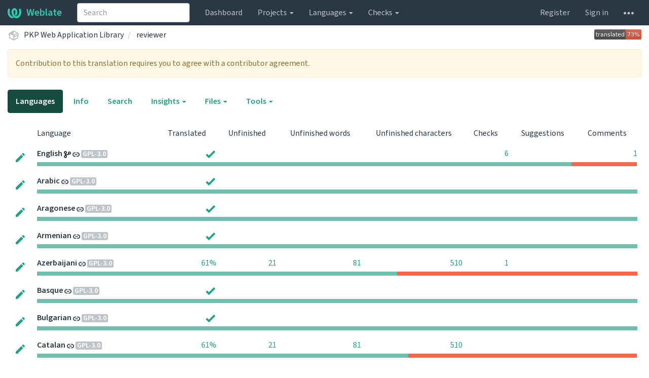

--- FILE ---
content_type: image/svg+xml; charset=utf-8
request_url: https://translate.pkp.sfu.ca/widgets/pkp-lib/-/reviewer/svg-badge.svg
body_size: 776
content:
<svg xmlns="http://www.w3.org/2000/svg" width="93" height="20" xml:lang="en"><linearGradient id="a" x2="0" y2="100%"><stop offset="0" stop-color="#bbb" stop-opacity=".1"/><stop offset="1" stop-opacity=".1"/></linearGradient><rect width="93" height="20" fill="#555" rx="3"/><rect width="31" height="20" x="62" fill="#e05d44" rx="3"/><path fill="#e05d44" d="M62 0h4v20h-4z"/><rect width="93" height="20" fill="url(#a)" rx="3"/><g fill="#fff" font-family="Source Sans,Kurinto Sans,DejaVu Sans,Verdana,Geneva,sans-serif" font-size="11" text-anchor="middle"><text x="31" y="15" fill="#010101" fill-opacity=".3">translated</text><text x="31" y="14">translated</text><text x="77" y="15" fill="#010101" fill-opacity=".3">73%</text><text x="77" y="14">73%</text></g></svg>
